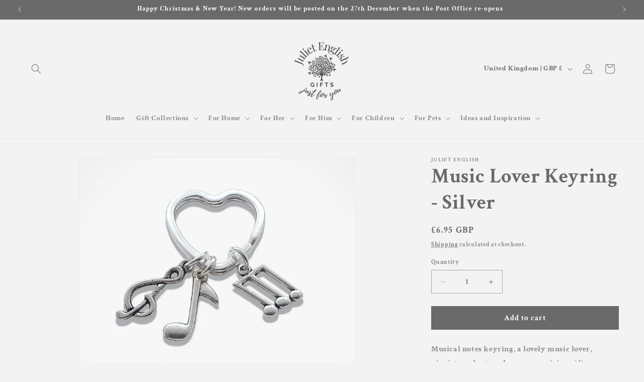

--- FILE ---
content_type: text/plain; charset=utf-8
request_url: https://productoptions.w3apps.co/api/imagecustomizer?productID=6277813567666&shopName=juliet-english&callback=jQuery19101812893853567954_1768533118295&_=1768533118297
body_size: -39
content:
jQuery19101812893853567954_1768533118295("{}")

--- FILE ---
content_type: application/javascript; charset=utf-8
request_url: https://julietenglish.com/products/personalised-music-lover-keyring-musical-notes-musician-bagcharm-pocket-hug-mum-gran-50th-60th-70th-birthday-gift-her-lockdown-gifts-uk.json?callback=jQuery19101812893853567954_1768533118295&_=1768533118296
body_size: 2023
content:
/**/jQuery19101812893853567954_1768533118295({"product":{"id":6277813567666,"title":"Music Lover Keyring - Silver","body_html":"\u003cp\u003eMusical notes keyring, a lovely music lover, pianist, orchestra player or musician gift.  \u003c\/p\u003e\n\u003cp\u003e\u003cstrong\u003e♡ Size and Materials\u003c\/strong\u003e\u003cbr\u003e• 30mm silver plated heart shaped keyring and strong silver plated jump rings\u003cbr\u003e• antiqued silver plated charms\u003cbr\u003e• a crotchet charm ( 23 x 10 mm)\u003cbr\u003e• a musical notes charm  (18 x 14mm)\u003cbr\u003e• a treble clef charm (20 x 9mm)\u003cbr\u003e\u003cbr\u003e\u003cbr\u003e\u003cstrong\u003e♡ Personalisation options\u003c\/strong\u003e\u003cbr\u003eChoose extra charms to create a unique keyring\u003cbr\u003e• 14mm silver plated alphabet initial\u003cbr\u003e• 10mm silver plated disc initial\u003cbr\u003e• 12mm acrylic gem in birthstone colours\u003cbr\u003e• 12mm silver plated special birthday number\u003cbr\u003e• 36mm lobster clasp\u003cbr\u003e\u003cbr\u003e\u003cmeta charset=\"utf-8\"\u003e\u003c\/p\u003e\n\u003cp data-mce-fragment=\"1\"\u003e\u003cspan\u003e\u003cstrong data-mce-fragment=\"1\"\u003e♡ Features\u003c\/strong\u003e\u003cbr data-mce-fragment=\"1\"\u003e• \u003cmeta charset=\"utf-8\"\u003eReady gift wrapped in tissue, organza bag and coloured box tied with ribbon\u003cbr data-mce-fragment=\"1\"\u003e• Optional gift tag with personalised message\u003cbr data-mce-fragment=\"1\"\u003e• Letterbox sized packaging (when sent individually)\u003c\/span\u003e\u003c\/p\u003e\n\u003cp data-mce-fragment=\"1\"\u003e\u003cspan\u003e\u003c\/span\u003e\u003cspan\u003e\u003cmeta charset=\"utf-8\"\u003e \u003cstrong data-mce-fragment=\"1\"\u003e♡ Gift Sending Service\u003c\/strong\u003e\u003cbr data-mce-fragment=\"1\"\u003e\u003c\/span\u003e\u003cspan class=\"WdYUQQ text-decoration-none text-strikethrough-none\"\u003eChoosing more than one item as a gift?\u003c\/span\u003e\u003cspan class=\"WdYUQQ text-decoration-none text-strikethrough-none white-space-prewrap\"\u003e\u003cspan\u003e \u003c\/span\u003e\u003c\/span\u003e\u003cspan class=\"WdYUQQ text-decoration-none text-strikethrough-none\"\u003eDo you want us to make a gift box for you?\u003c\/span\u003e\u003c\/p\u003e\n\u003cp data-mce-fragment=\"1\"\u003e\u003cspan class=\"WdYUQQ text-decoration-none text-strikethrough-none\"\u003e\u003cmeta charset=\"utf-8\"\u003e \u003cmeta charset=\"utf-8\"\u003e \u003cmeta charset=\"utf-8\"\u003e \u003cmeta charset=\"utf-8\"\u003eChoose items from our shop and let us know you want them all packaged together and we will make one special gift box\u003cbr data-mce-fragment=\"1\"\u003e• Optional gift tag with personalised message\u003cbr data-mce-fragment=\"1\"\u003e• Can be sent direct\u003c\/span\u003e\u003c\/p\u003e\n\u003cdiv style=\"text-align: center;\"\u003e\u003cimg style=\"margin-bottom: 16px; float: none;\" alt=\"\" src=\"https:\/\/cdn.shopify.com\/s\/files\/1\/1781\/3503\/files\/giftboxlotsofitemsnew_14035e46-9760-4a52-9d0b-d3cf2adf7cf1_240x240.jpg?v=1693210992\"\u003e\u003c\/div\u003e\n\u003cp\u003e\u003cbr\u003e\u003cstrong\u003e♡ Safety ...\u003c\/strong\u003e\u003cbr\u003ePlease do not give to children under 3 years old due to the risk of small parts.\u003c\/p\u003e","vendor":"Juliet English","product_type":"heart keyring","created_at":"2021-02-23T20:41:37+00:00","handle":"personalised-music-lover-keyring-musical-notes-musician-bagcharm-pocket-hug-mum-gran-50th-60th-70th-birthday-gift-her-lockdown-gifts-uk","updated_at":"2026-01-16T03:11:58+00:00","published_at":"2021-07-26T14:28:01+01:00","template_suffix":"pagefly-6917e6c9","published_scope":"global","tags":"for-her, for-mum, jewellery, keyring, keyring-bag-charm, music-lovers-gift, not-hidden, womens-key-ring, womens-key-rings","variants":[{"id":40636196978866,"product_id":6277813567666,"title":"Default Title","price":"6.95","sku":"","position":1,"compare_at_price":"","fulfillment_service":"manual","inventory_management":"shopify","option1":"Default Title","option2":null,"option3":null,"created_at":"2021-07-30T11:42:39+01:00","updated_at":"2026-01-16T03:11:58+00:00","taxable":false,"barcode":"","grams":0,"image_id":null,"weight":0.0,"weight_unit":"lb","requires_shipping":true,"price_currency":"GBP","compare_at_price_currency":""}],"options":[{"id":8049963630770,"product_id":6277813567666,"name":"Title","position":1,"values":["Default Title"]}],"images":[{"id":36534186016946,"product_id":6277813567666,"position":1,"created_at":"2023-10-13T19:07:50+01:00","updated_at":"2025-01-23T14:45:27+00:00","alt":null,"width":2025,"height":2025,"src":"https:\/\/cdn.shopify.com\/s\/files\/1\/1781\/3503\/files\/musician-charm-keyring-bagcharm-gift-12.jpg?v=1737643527","variant_ids":[]},{"id":36534186115250,"product_id":6277813567666,"position":2,"created_at":"2023-10-13T19:07:50+01:00","updated_at":"2025-01-23T14:45:39+00:00","alt":null,"width":2025,"height":2025,"src":"https:\/\/cdn.shopify.com\/s\/files\/1\/1781\/3503\/files\/musician-charm-keyring-bagcharm-gift-1.jpg?v=1737643539","variant_ids":[]},{"id":72783456895362,"product_id":6277813567666,"position":3,"created_at":"2025-01-23T12:48:34+00:00","updated_at":"2026-01-13T18:57:38+00:00","alt":null,"width":2025,"height":2025,"src":"https:\/\/cdn.shopify.com\/s\/files\/1\/1781\/3503\/files\/gift_box_packaging.jpg?v=1768330658","variant_ids":[]},{"id":36534186049714,"product_id":6277813567666,"position":4,"created_at":"2023-10-13T19:07:50+01:00","updated_at":"2025-01-23T14:46:12+00:00","alt":null,"width":2025,"height":2025,"src":"https:\/\/cdn.shopify.com\/s\/files\/1\/1781\/3503\/files\/musician-charm-keyring-bagcharm-gift-6.jpg?v=1737643572","variant_ids":[]},{"id":72783966437762,"product_id":6277813567666,"position":5,"created_at":"2025-01-23T13:41:49+00:00","updated_at":"2025-12-09T17:17:33+00:00","alt":null,"width":2025,"height":2025,"src":"https:\/\/cdn.shopify.com\/s\/files\/1\/1781\/3503\/files\/heart_keyring_add_ons_-_letters.jpg?v=1765300653","variant_ids":[]},{"id":72783966339458,"product_id":6277813567666,"position":6,"created_at":"2025-01-23T13:41:48+00:00","updated_at":"2025-12-09T17:17:33+00:00","alt":null,"width":2025,"height":2025,"src":"https:\/\/cdn.shopify.com\/s\/files\/1\/1781\/3503\/files\/heart_keyring_how_to_personalise.jpg?v=1765300653","variant_ids":[]},{"id":72783966470530,"product_id":6277813567666,"position":7,"created_at":"2025-01-23T13:41:48+00:00","updated_at":"2025-12-09T17:17:33+00:00","alt":null,"width":2025,"height":2025,"src":"https:\/\/cdn.shopify.com\/s\/files\/1\/1781\/3503\/files\/heart_keyring_add_ons_-_birthstones_and_numbers.jpg?v=1765300653","variant_ids":[]},{"id":36534174351538,"product_id":6277813567666,"position":8,"created_at":"2023-10-13T19:04:45+01:00","updated_at":"2025-01-23T14:46:12+00:00","alt":null,"width":2200,"height":2200,"src":"https:\/\/cdn.shopify.com\/s\/files\/1\/1781\/3503\/files\/build-a-gift-box_f5c5b366-e66e-42c0-b4c3-a2fb18d30132.jpg?v=1737643572","variant_ids":[]},{"id":32875834048690,"product_id":6277813567666,"position":9,"created_at":"2022-03-28T14:11:17+01:00","updated_at":"2025-01-23T14:46:12+00:00","alt":"Music Lover Keyring Silver","width":1600,"height":1598,"src":"https:\/\/cdn.shopify.com\/s\/files\/1\/1781\/3503\/products\/Music_Lover_Keyring_Silver_juliet_english_20.jpg?v=1737643572","variant_ids":[]}],"image":{"id":36534186016946,"product_id":6277813567666,"position":1,"created_at":"2023-10-13T19:07:50+01:00","updated_at":"2025-01-23T14:45:27+00:00","alt":null,"width":2025,"height":2025,"src":"https:\/\/cdn.shopify.com\/s\/files\/1\/1781\/3503\/files\/musician-charm-keyring-bagcharm-gift-12.jpg?v=1737643527","variant_ids":[]}}})